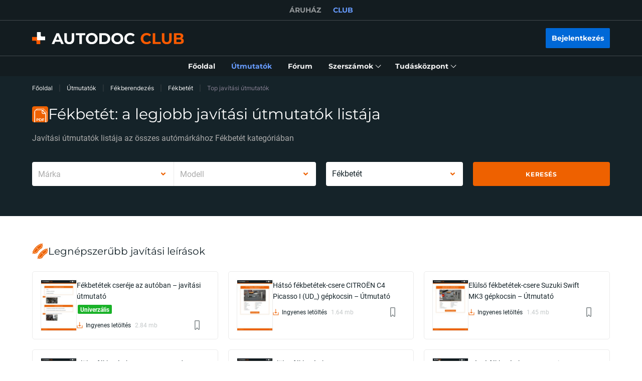

--- FILE ---
content_type: application/javascript; charset=UTF-8
request_url: https://club.autodoc.hu/_nuxt/27.c6dacfb.js
body_size: 263
content:
(window.webpackJsonp=window.webpackJsonp||[]).push([[27,112,251,252,253,254],{30:function(e,t,r){"use strict";r(4),r(5),r(7),r(8);var n=r(1),c=r(3),o=(r(53),r(6),r(87),r(25),r(17),r(23),r(10),r(9)),f=r(2),l=r(11);function O(e,t){var r=Object.keys(e);if(Object.getOwnPropertySymbols){var n=Object.getOwnPropertySymbols(e);t&&(n=n.filter(function(t){return Object.getOwnPropertyDescriptor(e,t).enumerable})),r.push.apply(r,n)}return r}t.a=o.default.extend({computed:function(e){for(var t=1;t<arguments.length;t++){var r=null!=arguments[t]?arguments[t]:{};t%2?O(Object(r),!0).forEach(function(t){Object(c.a)(e,t,r[t])}):Object.getOwnPropertyDescriptors?Object.defineProperties(e,Object.getOwnPropertyDescriptors(r)):O(Object(r)).forEach(function(t){Object.defineProperty(e,t,Object.getOwnPropertyDescriptor(r,t))})}return e}({},Object(f.c)({headerRect:"layout/getHeaderRect"})),methods:{scrollToListItem:function(element){var e=this;return Object(n.a)(regeneratorRuntime.mark(function t(){return regeneratorRuntime.wrap(function(t){for(;;)switch(t.prev=t.next){case 0:if(element){t.next=1;break}return t.abrupt("return");case 1:return t.next=2,e.$nextTick();case 2:e.$scrollTo(element,400,{easing:"ease",offset:-(e.headerRect.height+80),container:"body",force:!0,cancelable:!1});case 3:case"end":return t.stop()}},t)}))()},isFocusableElement:function(element){return!!element&&l.a.split(",").some(function(e){return element.matches(e.trim())})},setFocusToListItem:function(e){var t=this;return Object(n.a)(regeneratorRuntime.mark(function r(){var n,c,o,f,O,m;return regeneratorRuntime.wrap(function(r){for(;;)switch(r.prev=r.next){case 0:if(n=e.el,c=e.className,o=e.index,n&&c){r.next=1;break}return r.abrupt("return");case 1:return r.next=2,t.$nextTick();case 2:if(f=Array.from(n.querySelectorAll(c)),O=f[o]||f[o-1]||null){r.next=3;break}return r.abrupt("return");case 3:t.isFocusableElement(O)?O.focus():null==(m=O.querySelector(l.a))||m.focus();case 4:case"end":return r.stop()}},r)}))()}}})}}]);

--- FILE ---
content_type: application/javascript; charset=UTF-8
request_url: https://club.autodoc.hu/_nuxt/284.c6dacfb.js
body_size: 242
content:
(window.webpackJsonp=window.webpackJsonp||[]).push([[284],{66:function(e,t,r){"use strict";r(4),r(6),r(5),r(7),r(8);var n=r(1),c=r(3),o=(r(10),r(2));function l(e,t){var r=Object.keys(e);if(Object.getOwnPropertySymbols){var n=Object.getOwnPropertySymbols(e);t&&(n=n.filter(function(t){return Object.getOwnPropertyDescriptor(e,t).enumerable})),r.push.apply(r,n)}return r}function f(e){for(var t=1;t<arguments.length;t++){var r=null!=arguments[t]?arguments[t]:{};t%2?l(Object(r),!0).forEach(function(t){Object(c.a)(e,t,r[t])}):Object.getOwnPropertyDescriptors?Object.defineProperties(e,Object.getOwnPropertyDescriptors(r)):l(Object(r)).forEach(function(t){Object.defineProperty(e,t,Object.getOwnPropertyDescriptor(r,t))})}return e}t.a={computed:f({},Object(o.c)({isRelinkScrolling:"isRelinkScrolling",headerRect:"layout/getHeaderRect"})),mounted:function(){var e=this;return Object(n.a)(regeneratorRuntime.mark(function t(){return regeneratorRuntime.wrap(function(t){for(;;)switch(t.prev=t.next){case 0:if(!e.isRelinkScrolling){t.next=2;break}return e.updateRelinkScrolling(!1),t.next=1,e.$nextTick();case 1:e.scrollToInstructions();case 2:case"end":return t.stop()}},t)}))()},methods:f(f({},Object(o.d)({updateRelinkScrolling:"updateRelinkScrolling"})),{},{scrollToInstructions:function(){var element=document.querySelector(".section-instruction");element&&this.$scrollTo(element,400,{easing:"ease",offset:-this.headerRect.height})}})}}}]);

--- FILE ---
content_type: image/svg+xml
request_url: https://cdn.club.autodoc.de/categories/10130.svg
body_size: 1471
content:
<svg width="49" height="49" viewBox="0 0 49 49" fill="none" xmlns="http://www.w3.org/2000/svg">
<path d="M31.2999 13.7L32.9999 6.1L31.1999 4.3L32.6999 2.8C33.1999 2.3 33.1999 1.5 32.6999 1C32.1999 0.5 31.3999 0.5 30.8999 1L29.3999 2.5L27.6999 0.8C15.1999 5.4 5.3999 15.2 0.699902 27.7L2.3999 29.4L0.899902 30.9C0.399902 31.4 0.399902 32.2 0.899902 32.7C1.3999 33.2 2.1999 33.2 2.6999 32.7L4.1999 31.2L6.0999 33L13.6999 31.3C14.6999 31.1 15.5999 30.4 16.0999 29.4C19.0999 23.7 23.6999 19 29.3999 16.1C30.3999 15.6 31.0999 14.7 31.2999 13.7Z" fill="#EE6100" stroke="white" stroke-miterlimit="10"/>
<path d="M27.9001 12.9L29.2001 7.09995L26.8001 4.69995C21.8001 6.89995 17.4001 9.89995 13.6001 13.7L19.1001 19.2C21.7001 16.8 24.7001 14.6 27.9001 12.9Z" fill="#EE6100" stroke="white" stroke-miterlimit="10"/>
<path d="M7.1998 29.2L12.9998 27.8C14.5998 24.6 16.6998 21.8 19.1998 19.3L13.6998 13.8C9.9998 17.5 6.9998 21.9 4.7998 26.9L7.1998 29.2Z" fill="#EE6100" stroke="white" stroke-miterlimit="10"/>
<path d="M46.6999 29.0999L48.3999 21.4999L46.5999 19.6999L48.0999 18.1999C48.5999 17.6999 48.5999 16.8999 48.0999 16.3999C47.5999 15.8999 46.7999 15.8999 46.2999 16.3999L44.7999 17.8999L43.0999 16.1999C30.5999 20.8999 20.7999 30.6999 16.1999 43.0999L17.8999 44.7999L16.3999 46.2999C15.8999 46.7999 15.8999 47.5999 16.3999 48.0999C16.8999 48.5999 17.6999 48.5999 18.1999 48.0999L19.6999 46.5999L21.4999 48.3999L29.0999 46.6999C30.0999 46.4999 30.9999 45.7999 31.4999 44.7999C34.4999 39.0999 39.0999 34.3999 44.7999 31.4999C45.7999 30.9999 46.4999 30.0999 46.6999 29.0999Z" fill="#EE6100" stroke="white" stroke-miterlimit="10"/>
<path d="M43.3 28.3001L44.6 22.5001L42.2 20.1001C37.2 22.3001 32.8 25.3001 29 29.1001L34.5 34.6001C37.1 32.2001 40.1 30.0001 43.3 28.3001Z" fill="#EE6100" stroke="white" stroke-miterlimit="10"/>
<path d="M22.6002 44.5999L28.4002 43.2C30.0002 40 32.1002 37.2 34.6002 34.7L29.1002 29.2C25.4002 32.9 22.4002 37.2999 20.2002 42.2999L22.6002 44.5999Z" fill="#EE6100" stroke="white" stroke-miterlimit="10"/>
</svg>
